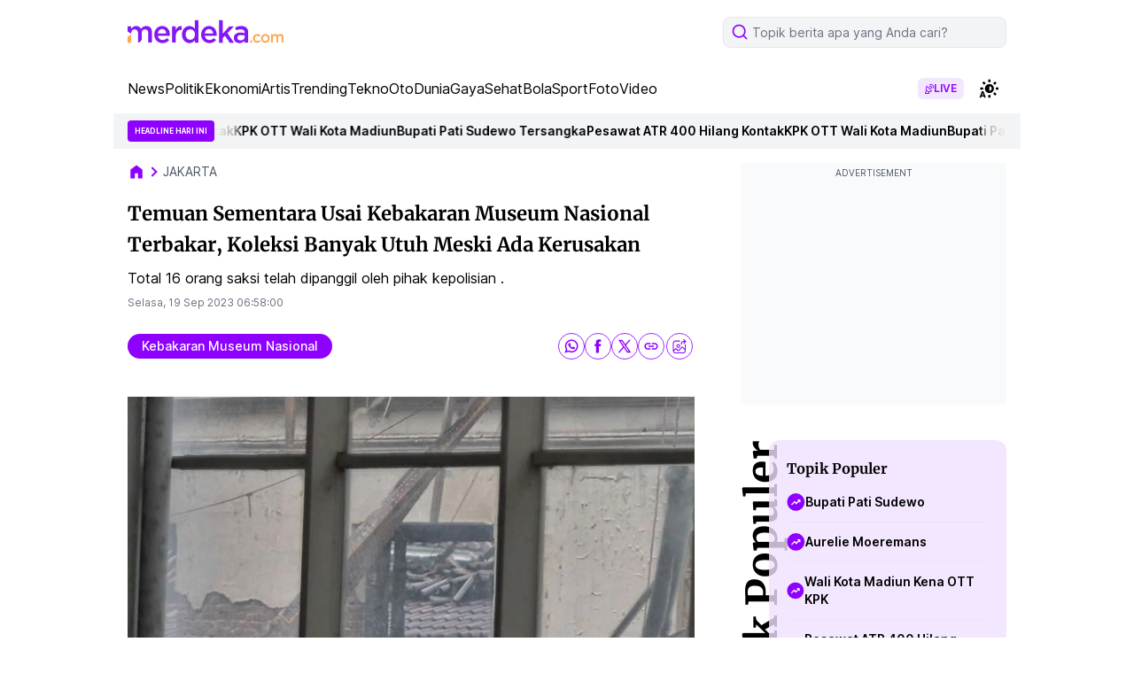

--- FILE ---
content_type: text/html; charset=utf-8
request_url: https://www.google.com/recaptcha/api2/aframe
body_size: 267
content:
<!DOCTYPE HTML><html><head><meta http-equiv="content-type" content="text/html; charset=UTF-8"></head><body><script nonce="fajYmbbGvs_gkMiHjXPkdQ">/** Anti-fraud and anti-abuse applications only. See google.com/recaptcha */ try{var clients={'sodar':'https://pagead2.googlesyndication.com/pagead/sodar?'};window.addEventListener("message",function(a){try{if(a.source===window.parent){var b=JSON.parse(a.data);var c=clients[b['id']];if(c){var d=document.createElement('img');d.src=c+b['params']+'&rc='+(localStorage.getItem("rc::a")?sessionStorage.getItem("rc::b"):"");window.document.body.appendChild(d);sessionStorage.setItem("rc::e",parseInt(sessionStorage.getItem("rc::e")||0)+1);localStorage.setItem("rc::h",'1769021166254');}}}catch(b){}});window.parent.postMessage("_grecaptcha_ready", "*");}catch(b){}</script></body></html>

--- FILE ---
content_type: application/javascript; charset=utf-8
request_url: https://fundingchoicesmessages.google.com/f/AGSKWxUA5vj2wkK3NNPCurwwRoud3HYnkflMznN1Q6fwfNKqMTpiVMLvM_ZYAOowHn-65JlGXT-ahufIvU69vnCvkY7QRlmOMICiAWAgps7EL0Q5qawEx62PrE7GoD7Sol25xgNxXnUik95JAxuL9K32PeNBquGC_Ir7EHaBSUN6WdLq4YfpVs_vL33S_fQE/_/300-250-/ad/framed?.HomepageAdvertismentBottom./oasadfunction..swf?popupiniframe=
body_size: -1289
content:
window['97ff10ef-0fc7-493c-957a-ea1591a96963'] = true;